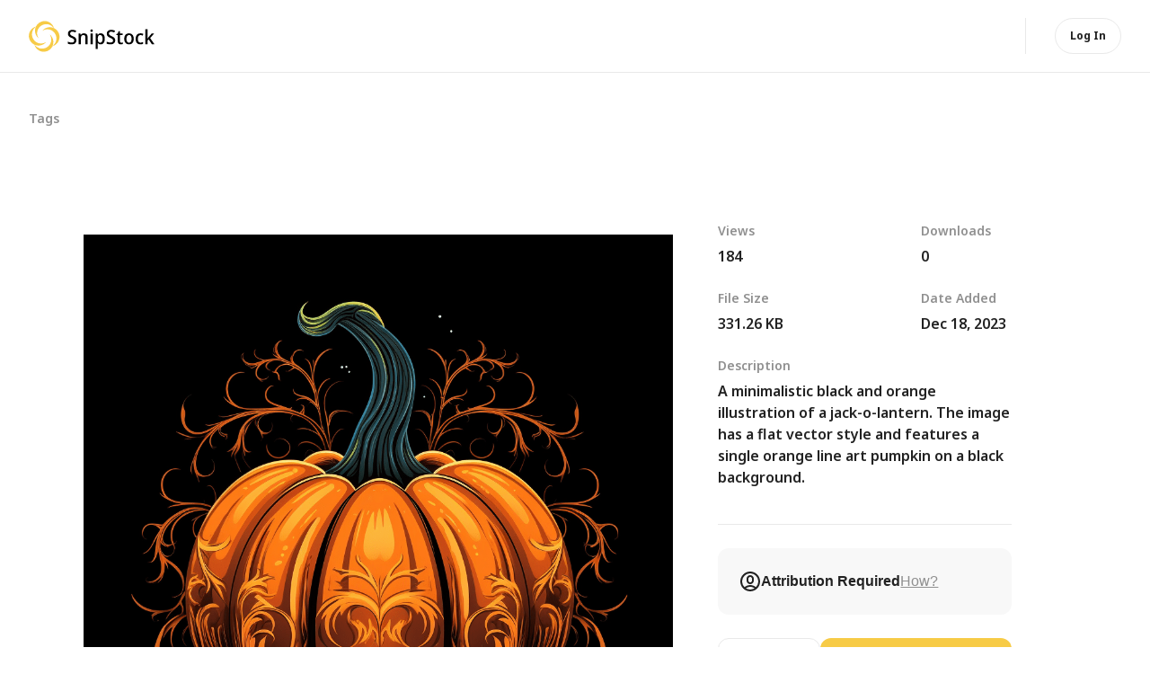

--- FILE ---
content_type: text/html; charset=UTF-8
request_url: https://snipstock.com/minimalistic-black-and-orange-jack-o-lantern-vector-illustration/
body_size: 45080
content:
<!DOCTYPE html>
<html lang="en-US" prefix="og: https://ogp.me/ns#">

  <head>
    <meta charset="UTF-8">
    <meta name="viewport" content="width=device-width, initial-scale=1">
    <link rel="preconnect" href="https://fonts.googleapis.com">
    <link rel="preconnect" href="https://fonts.gstatic.com" crossorigin>
    <link href="https://fonts.googleapis.com/css2?family=Noto+Sans:ital,wght@0,100..900;1,100..900&display=swap"
      rel="stylesheet">

    		<style type="text/css">
					.heateor_sss_button_instagram span.heateor_sss_svg,a.heateor_sss_instagram span.heateor_sss_svg{background:radial-gradient(circle at 30% 107%,#fdf497 0,#fdf497 5%,#fd5949 45%,#d6249f 60%,#285aeb 90%)}
											.heateor_sss_horizontal_sharing .heateor_sss_svg,.heateor_sss_standard_follow_icons_container .heateor_sss_svg{
							color: #fff;
						border-width: 0px;
			border-style: solid;
			border-color: transparent;
		}
					.heateor_sss_horizontal_sharing .heateorSssTCBackground{
				color:#666;
			}
					.heateor_sss_horizontal_sharing span.heateor_sss_svg:hover,.heateor_sss_standard_follow_icons_container span.heateor_sss_svg:hover{
						border-color: transparent;
		}
		.heateor_sss_vertical_sharing span.heateor_sss_svg,.heateor_sss_floating_follow_icons_container span.heateor_sss_svg{
							color: #fff;
						border-width: 0px;
			border-style: solid;
			border-color: transparent;
		}
				.heateor_sss_vertical_sharing .heateorSssTCBackground{
			color:#666;
		}
						.heateor_sss_vertical_sharing span.heateor_sss_svg:hover,.heateor_sss_floating_follow_icons_container span.heateor_sss_svg:hover{
						border-color: transparent;
		}
		@media screen and (max-width:783px) {.heateor_sss_vertical_sharing{display:none!important}}		</style>
		<title>Minimalistic black and orange jack-o-lantern vector illustration - Snipstock - Free cutout images in PNG and PSD formats</title>
<meta name="description" content="A minimalistic black and orange illustration of a jack-o-lantern. The image has a flat vector style and features a single orange line art pumpkin on a black"/>
<meta name="robots" content="follow, index, max-snippet:-1, max-video-preview:-1, max-image-preview:large"/>
<link rel="canonical" href="https://snipstock.com/minimalistic-black-and-orange-jack-o-lantern-vector-illustration/" />
<meta property="og:locale" content="en_US" />
<meta property="og:type" content="article" />
<meta property="og:title" content="Minimalistic black and orange jack-o-lantern vector illustration - Snipstock - Free cutout images in PNG and PSD formats" />
<meta property="og:description" content="A minimalistic black and orange illustration of a jack-o-lantern. The image has a flat vector style and features a single orange line art pumpkin on a black" />
<meta property="og:url" content="https://snipstock.com/minimalistic-black-and-orange-jack-o-lantern-vector-illustration/" />
<meta property="og:site_name" content="Snipstock - Free cutout images in PNG and PSD formats" />
<meta property="og:updated_time" content="2024-05-30T08:40:12+00:00" />
<meta property="og:image" content="https://snipstock.com/wp-content/uploads/2023/12/image_657fc6fa83f7e.png" />
<meta property="og:image:secure_url" content="https://snipstock.com/wp-content/uploads/2023/12/image_657fc6fa83f7e.png" />
<meta property="og:image:width" content="1024" />
<meta property="og:image:height" content="1024" />
<meta property="og:image:alt" content="Minimalistic black and orange jack-o-lantern vector illustration" />
<meta property="og:image:type" content="image/png" />
<meta name="twitter:card" content="summary_large_image" />
<meta name="twitter:title" content="Minimalistic black and orange jack-o-lantern vector illustration - Snipstock - Free cutout images in PNG and PSD formats" />
<meta name="twitter:description" content="A minimalistic black and orange illustration of a jack-o-lantern. The image has a flat vector style and features a single orange line art pumpkin on a black" />
<meta name="twitter:image" content="https://snipstock.com/wp-content/uploads/2023/12/image_657fc6fa83f7e.png" />
<meta name="twitter:label1" content="Written by" />
<meta name="twitter:data1" content="snipstock" />
<meta name="twitter:label2" content="Time to read" />
<meta name="twitter:data2" content="Less than a minute" />
<link rel="alternate" type="application/rss+xml" title="Snipstock - Free cutout images in PNG and PSD formats &raquo; Minimalistic black and orange jack-o-lantern vector illustration Comments Feed" href="https://snipstock.com/minimalistic-black-and-orange-jack-o-lantern-vector-illustration/feed/" />
<link rel='stylesheet' id='wp-block-library-css' href='https://snipstock.com/wp-includes/css/dist/block-library/style.min.css?ver=6.4.2' media='all' />
<style id='safe-svg-svg-icon-style-inline-css'>
.safe-svg-cover{text-align:center}.safe-svg-cover .safe-svg-inside{display:inline-block;max-width:100%}.safe-svg-cover svg{height:100%;max-height:100%;max-width:100%;width:100%}

</style>
<style id='rank-math-toc-block-style-inline-css'>
.wp-block-rank-math-toc-block nav ol{counter-reset:item}.wp-block-rank-math-toc-block nav ol li{display:block}.wp-block-rank-math-toc-block nav ol li:before{content:counters(item, ".") ". ";counter-increment:item}

</style>
<style id='classic-theme-styles-inline-css'>
/*! This file is auto-generated */
.wp-block-button__link{color:#fff;background-color:#32373c;border-radius:9999px;box-shadow:none;text-decoration:none;padding:calc(.667em + 2px) calc(1.333em + 2px);font-size:1.125em}.wp-block-file__button{background:#32373c;color:#fff;text-decoration:none}
</style>
<style id='global-styles-inline-css'>
body{--wp--preset--color--black: #000000;--wp--preset--color--cyan-bluish-gray: #abb8c3;--wp--preset--color--white: #ffffff;--wp--preset--color--pale-pink: #f78da7;--wp--preset--color--vivid-red: #cf2e2e;--wp--preset--color--luminous-vivid-orange: #ff6900;--wp--preset--color--luminous-vivid-amber: #fcb900;--wp--preset--color--light-green-cyan: #7bdcb5;--wp--preset--color--vivid-green-cyan: #00d084;--wp--preset--color--pale-cyan-blue: #8ed1fc;--wp--preset--color--vivid-cyan-blue: #0693e3;--wp--preset--color--vivid-purple: #9b51e0;--wp--preset--gradient--vivid-cyan-blue-to-vivid-purple: linear-gradient(135deg,rgba(6,147,227,1) 0%,rgb(155,81,224) 100%);--wp--preset--gradient--light-green-cyan-to-vivid-green-cyan: linear-gradient(135deg,rgb(122,220,180) 0%,rgb(0,208,130) 100%);--wp--preset--gradient--luminous-vivid-amber-to-luminous-vivid-orange: linear-gradient(135deg,rgba(252,185,0,1) 0%,rgba(255,105,0,1) 100%);--wp--preset--gradient--luminous-vivid-orange-to-vivid-red: linear-gradient(135deg,rgba(255,105,0,1) 0%,rgb(207,46,46) 100%);--wp--preset--gradient--very-light-gray-to-cyan-bluish-gray: linear-gradient(135deg,rgb(238,238,238) 0%,rgb(169,184,195) 100%);--wp--preset--gradient--cool-to-warm-spectrum: linear-gradient(135deg,rgb(74,234,220) 0%,rgb(151,120,209) 20%,rgb(207,42,186) 40%,rgb(238,44,130) 60%,rgb(251,105,98) 80%,rgb(254,248,76) 100%);--wp--preset--gradient--blush-light-purple: linear-gradient(135deg,rgb(255,206,236) 0%,rgb(152,150,240) 100%);--wp--preset--gradient--blush-bordeaux: linear-gradient(135deg,rgb(254,205,165) 0%,rgb(254,45,45) 50%,rgb(107,0,62) 100%);--wp--preset--gradient--luminous-dusk: linear-gradient(135deg,rgb(255,203,112) 0%,rgb(199,81,192) 50%,rgb(65,88,208) 100%);--wp--preset--gradient--pale-ocean: linear-gradient(135deg,rgb(255,245,203) 0%,rgb(182,227,212) 50%,rgb(51,167,181) 100%);--wp--preset--gradient--electric-grass: linear-gradient(135deg,rgb(202,248,128) 0%,rgb(113,206,126) 100%);--wp--preset--gradient--midnight: linear-gradient(135deg,rgb(2,3,129) 0%,rgb(40,116,252) 100%);--wp--preset--font-size--small: 13px;--wp--preset--font-size--medium: 20px;--wp--preset--font-size--large: 36px;--wp--preset--font-size--x-large: 42px;--wp--preset--spacing--20: 0.44rem;--wp--preset--spacing--30: 0.67rem;--wp--preset--spacing--40: 1rem;--wp--preset--spacing--50: 1.5rem;--wp--preset--spacing--60: 2.25rem;--wp--preset--spacing--70: 3.38rem;--wp--preset--spacing--80: 5.06rem;--wp--preset--shadow--natural: 6px 6px 9px rgba(0, 0, 0, 0.2);--wp--preset--shadow--deep: 12px 12px 50px rgba(0, 0, 0, 0.4);--wp--preset--shadow--sharp: 6px 6px 0px rgba(0, 0, 0, 0.2);--wp--preset--shadow--outlined: 6px 6px 0px -3px rgba(255, 255, 255, 1), 6px 6px rgba(0, 0, 0, 1);--wp--preset--shadow--crisp: 6px 6px 0px rgba(0, 0, 0, 1);}:where(.is-layout-flex){gap: 0.5em;}:where(.is-layout-grid){gap: 0.5em;}body .is-layout-flow > .alignleft{float: left;margin-inline-start: 0;margin-inline-end: 2em;}body .is-layout-flow > .alignright{float: right;margin-inline-start: 2em;margin-inline-end: 0;}body .is-layout-flow > .aligncenter{margin-left: auto !important;margin-right: auto !important;}body .is-layout-constrained > .alignleft{float: left;margin-inline-start: 0;margin-inline-end: 2em;}body .is-layout-constrained > .alignright{float: right;margin-inline-start: 2em;margin-inline-end: 0;}body .is-layout-constrained > .aligncenter{margin-left: auto !important;margin-right: auto !important;}body .is-layout-constrained > :where(:not(.alignleft):not(.alignright):not(.alignfull)){max-width: var(--wp--style--global--content-size);margin-left: auto !important;margin-right: auto !important;}body .is-layout-constrained > .alignwide{max-width: var(--wp--style--global--wide-size);}body .is-layout-flex{display: flex;}body .is-layout-flex{flex-wrap: wrap;align-items: center;}body .is-layout-flex > *{margin: 0;}body .is-layout-grid{display: grid;}body .is-layout-grid > *{margin: 0;}:where(.wp-block-columns.is-layout-flex){gap: 2em;}:where(.wp-block-columns.is-layout-grid){gap: 2em;}:where(.wp-block-post-template.is-layout-flex){gap: 1.25em;}:where(.wp-block-post-template.is-layout-grid){gap: 1.25em;}.has-black-color{color: var(--wp--preset--color--black) !important;}.has-cyan-bluish-gray-color{color: var(--wp--preset--color--cyan-bluish-gray) !important;}.has-white-color{color: var(--wp--preset--color--white) !important;}.has-pale-pink-color{color: var(--wp--preset--color--pale-pink) !important;}.has-vivid-red-color{color: var(--wp--preset--color--vivid-red) !important;}.has-luminous-vivid-orange-color{color: var(--wp--preset--color--luminous-vivid-orange) !important;}.has-luminous-vivid-amber-color{color: var(--wp--preset--color--luminous-vivid-amber) !important;}.has-light-green-cyan-color{color: var(--wp--preset--color--light-green-cyan) !important;}.has-vivid-green-cyan-color{color: var(--wp--preset--color--vivid-green-cyan) !important;}.has-pale-cyan-blue-color{color: var(--wp--preset--color--pale-cyan-blue) !important;}.has-vivid-cyan-blue-color{color: var(--wp--preset--color--vivid-cyan-blue) !important;}.has-vivid-purple-color{color: var(--wp--preset--color--vivid-purple) !important;}.has-black-background-color{background-color: var(--wp--preset--color--black) !important;}.has-cyan-bluish-gray-background-color{background-color: var(--wp--preset--color--cyan-bluish-gray) !important;}.has-white-background-color{background-color: var(--wp--preset--color--white) !important;}.has-pale-pink-background-color{background-color: var(--wp--preset--color--pale-pink) !important;}.has-vivid-red-background-color{background-color: var(--wp--preset--color--vivid-red) !important;}.has-luminous-vivid-orange-background-color{background-color: var(--wp--preset--color--luminous-vivid-orange) !important;}.has-luminous-vivid-amber-background-color{background-color: var(--wp--preset--color--luminous-vivid-amber) !important;}.has-light-green-cyan-background-color{background-color: var(--wp--preset--color--light-green-cyan) !important;}.has-vivid-green-cyan-background-color{background-color: var(--wp--preset--color--vivid-green-cyan) !important;}.has-pale-cyan-blue-background-color{background-color: var(--wp--preset--color--pale-cyan-blue) !important;}.has-vivid-cyan-blue-background-color{background-color: var(--wp--preset--color--vivid-cyan-blue) !important;}.has-vivid-purple-background-color{background-color: var(--wp--preset--color--vivid-purple) !important;}.has-black-border-color{border-color: var(--wp--preset--color--black) !important;}.has-cyan-bluish-gray-border-color{border-color: var(--wp--preset--color--cyan-bluish-gray) !important;}.has-white-border-color{border-color: var(--wp--preset--color--white) !important;}.has-pale-pink-border-color{border-color: var(--wp--preset--color--pale-pink) !important;}.has-vivid-red-border-color{border-color: var(--wp--preset--color--vivid-red) !important;}.has-luminous-vivid-orange-border-color{border-color: var(--wp--preset--color--luminous-vivid-orange) !important;}.has-luminous-vivid-amber-border-color{border-color: var(--wp--preset--color--luminous-vivid-amber) !important;}.has-light-green-cyan-border-color{border-color: var(--wp--preset--color--light-green-cyan) !important;}.has-vivid-green-cyan-border-color{border-color: var(--wp--preset--color--vivid-green-cyan) !important;}.has-pale-cyan-blue-border-color{border-color: var(--wp--preset--color--pale-cyan-blue) !important;}.has-vivid-cyan-blue-border-color{border-color: var(--wp--preset--color--vivid-cyan-blue) !important;}.has-vivid-purple-border-color{border-color: var(--wp--preset--color--vivid-purple) !important;}.has-vivid-cyan-blue-to-vivid-purple-gradient-background{background: var(--wp--preset--gradient--vivid-cyan-blue-to-vivid-purple) !important;}.has-light-green-cyan-to-vivid-green-cyan-gradient-background{background: var(--wp--preset--gradient--light-green-cyan-to-vivid-green-cyan) !important;}.has-luminous-vivid-amber-to-luminous-vivid-orange-gradient-background{background: var(--wp--preset--gradient--luminous-vivid-amber-to-luminous-vivid-orange) !important;}.has-luminous-vivid-orange-to-vivid-red-gradient-background{background: var(--wp--preset--gradient--luminous-vivid-orange-to-vivid-red) !important;}.has-very-light-gray-to-cyan-bluish-gray-gradient-background{background: var(--wp--preset--gradient--very-light-gray-to-cyan-bluish-gray) !important;}.has-cool-to-warm-spectrum-gradient-background{background: var(--wp--preset--gradient--cool-to-warm-spectrum) !important;}.has-blush-light-purple-gradient-background{background: var(--wp--preset--gradient--blush-light-purple) !important;}.has-blush-bordeaux-gradient-background{background: var(--wp--preset--gradient--blush-bordeaux) !important;}.has-luminous-dusk-gradient-background{background: var(--wp--preset--gradient--luminous-dusk) !important;}.has-pale-ocean-gradient-background{background: var(--wp--preset--gradient--pale-ocean) !important;}.has-electric-grass-gradient-background{background: var(--wp--preset--gradient--electric-grass) !important;}.has-midnight-gradient-background{background: var(--wp--preset--gradient--midnight) !important;}.has-small-font-size{font-size: var(--wp--preset--font-size--small) !important;}.has-medium-font-size{font-size: var(--wp--preset--font-size--medium) !important;}.has-large-font-size{font-size: var(--wp--preset--font-size--large) !important;}.has-x-large-font-size{font-size: var(--wp--preset--font-size--x-large) !important;}
.wp-block-navigation a:where(:not(.wp-element-button)){color: inherit;}
:where(.wp-block-post-template.is-layout-flex){gap: 1.25em;}:where(.wp-block-post-template.is-layout-grid){gap: 1.25em;}
:where(.wp-block-columns.is-layout-flex){gap: 2em;}:where(.wp-block-columns.is-layout-grid){gap: 2em;}
.wp-block-pullquote{font-size: 1.5em;line-height: 1.6;}
</style>
<link rel='stylesheet' id='style-css' href='https://snipstock.com/wp-content/themes/snipstock/assets/main.css?ver=1727122492' media='all' />
<link rel='stylesheet' id='snipstock-style-css' href='https://snipstock.com/wp-content/themes/snipstock/style.css?ver=6.4.2' media='all' />
<link rel='stylesheet' id='heateor_sss_frontend_css-css' href='https://snipstock.com/wp-content/plugins/sassy-social-share/public/css/sassy-social-share-public.css?ver=3.3.56' media='all' />
<script src="https://snipstock.com/wp-includes/js/jquery/jquery.min.js?ver=3.7.1" id="jquery-core-js"></script>
<script src="https://snipstock.com/wp-includes/js/jquery/jquery-migrate.min.js?ver=3.4.1" id="jquery-migrate-js"></script>
<script id="script-js-extra">
var ajax_obj = {"ajax_url":"https:\/\/snipstock.com\/wp-admin\/admin-ajax.php","ajax_nonce":"487b2c2d8f"};
</script>
<script src="https://snipstock.com/wp-content/themes/snipstock/assets/main.min.js?ver=1727122492" id="script-js"></script>
<link rel="https://api.w.org/" href="https://snipstock.com/wp-json/" /><link rel="alternate" type="application/json" href="https://snipstock.com/wp-json/wp/v2/posts/8154" /><link rel="EditURI" type="application/rsd+xml" title="RSD" href="https://snipstock.com/xmlrpc.php?rsd" />
<link rel="alternate" type="application/json+oembed" href="https://snipstock.com/wp-json/oembed/1.0/embed?url=https%3A%2F%2Fsnipstock.com%2Fminimalistic-black-and-orange-jack-o-lantern-vector-illustration%2F" />
<link rel="alternate" type="text/xml+oembed" href="https://snipstock.com/wp-json/oembed/1.0/embed?url=https%3A%2F%2Fsnipstock.com%2Fminimalistic-black-and-orange-jack-o-lantern-vector-illustration%2F&#038;format=xml" />
<style>.pseudo-clearfy-link { color: #008acf; cursor: pointer;}.pseudo-clearfy-link:hover { text-decoration: none;}</style><link rel="apple-touch-icon" sizes="180x180" href="/wp-content/uploads/fbrfg/apple-touch-icon.png">
<link rel="icon" type="image/png" sizes="32x32" href="/wp-content/uploads/fbrfg/favicon-32x32.png">
<link rel="icon" type="image/png" sizes="16x16" href="/wp-content/uploads/fbrfg/favicon-16x16.png">
<link rel="manifest" href="/wp-content/uploads/fbrfg/site.webmanifest">
<link rel="mask-icon" href="/wp-content/uploads/fbrfg/safari-pinned-tab.svg" color="#f7cb46">
<link rel="shortcut icon" href="/wp-content/uploads/fbrfg/favicon.ico">
<meta name="msapplication-TileColor" content="#da532c">
<meta name="msapplication-config" content="/wp-content/uploads/fbrfg/browserconfig.xml">
<meta name="theme-color" content="#ffffff"><link rel="icon" href="https://snipstock.com/wp-content/uploads/2023/12/cropped-logo_1-150x150.webp" sizes="32x32" />
<link rel="icon" href="https://snipstock.com/wp-content/uploads/2023/12/cropped-logo_1-400x400.webp" sizes="192x192" />
<link rel="apple-touch-icon" href="https://snipstock.com/wp-content/uploads/2023/12/cropped-logo_1-400x400.webp" />
<meta name="msapplication-TileImage" content="https://snipstock.com/wp-content/uploads/2023/12/cropped-logo_1-400x400.webp" />
  </head>

  
  <body class="post-template-default single single-post postid-8154 single-format-standard wp-custom-logo">
    <!-- Google tag (gtag.js) -->
    <script async src="https://www.googletagmanager.com/gtag/js?id=G-VTY60PJRKM"></script>
    <script src="https://unpkg.com/masonry-layout@4/dist/masonry.pkgd.min.js"></script>
    <script>
    window.dataLayer = window.dataLayer || [];

    function gtag() {
      dataLayer.push(arguments);
    }
    gtag("js", new Date());
    gtag("config", "G-VTY60PJRKM");
    </script>

    <div class="wrapper">

      <header class="header">
        <div class="containerFluid">
          <div class="headerRow">
            <a class="logoLink" href="https://snipstock.com/">
              <span class="sr-only">Homepage</span>
              <img src="https://snipstock.com/wp-content/themes/snipstock/src/img/logo.svg" class="black-header-logo" alt="logo" width="140"
                height="35">
              <img src="https://snipstock.com/wp-content/themes/snipstock/src/img/logo-white.svg" class="white-header-logo" alt="logo" width="140"
                height="35">

            </a>
            <button class="headerButton">
              <!-- <div class="headerButton__burger">
                <svg xmlns="http://www.w3.org/2000/svg" width="48" height="48" viewBox="0 0 48 48" fill="none">
                  <path fill-rule="evenodd" clip-rule="evenodd"
                    d="M14 18C14 17.4477 14.4477 17 15 17H33C33.5523 17 34 17.4477 34 18C34 18.5523 33.5523 19 33 19H15C14.4477 19 14 18.5523 14 18ZM14 24C14 23.4477 14.4477 23 15 23H33C33.5523 23 34 23.4477 34 24C34 24.5523 33.5523 25 33 25H15C14.4477 25 14 24.5523 14 24ZM15 29C14.4477 29 14 29.4477 14 30C14 30.5523 14.4477 31 15 31H33C33.5523 31 34 30.5523 34 30C34 29.4477 33.5523 29 33 29H15Z"
                    fill="currentColor"></path>
                  <rect x="0.5" y="0.5" width="47" height="47" rx="11.5" stroke="currentColor" stroke-opacity="0.4">
                  </rect>
                </svg>
              </div> -->

              <div class="headerButton__cross">
                <svg xmlns="http://www.w3.org/2000/svg" width="48" height="48" viewBox="0 0 48 48" fill="none">
                  <rect width="48" height="48" rx="12" fill="#F8F8F8"></rect>
                  <rect width="16" height="16" transform="translate(16 16)" fill="#F8F8F8"></rect>
                  <path d="M30.4016 17.6001L17.6016 30.4001" stroke="#222222" stroke-width="2" stroke-linecap="round"
                    stroke-linejoin="round"></path>
                  <path d="M30.4016 30.4001L17.6016 17.6001" stroke="#222222" stroke-width="2" stroke-linecap="round"
                    stroke-linejoin="round"></path>
                </svg>
              </div>
            </button>

            <div class="navigationHolder">
              <nav class="navigation">
                <div class="navLink__box">
                  <a class="navLink" href="#">
                  </a>
                </div>

                
              </nav>
              <div class="headerRight">
                <div class="topSearchesHolder">
                  <!-- <a class="navLink navLink--single" href="#">Top Searches</a> -->
                </div>
                <div class="logInButtonHolder">
                  <a class="logInButton" href="#">Log In</a>
                </div>
              </div>
            </div>

          </div>
        </div>
      </header>

<main class="container single-page">
  <h4 class="tagsTitle">Tags</h4>
  <div class="splide splide--single">
    <div class="splide__arrows">
      <button class="splide__arrow splide__arrow--prev" type="button">
        <svg xmlns="http://www.w3.org/2000/svg" viewBox="0 0 40 40" width="40" height="40" focusable="false">
          <path d="m15.5 0.932-4.3 4.38 14.5 14.6-14.5 14.5 4.3 4.4 14.6-14.6 4.4-4.3-4.4-4.4-14.6-14.6z"></path>
        </svg>
      </button>
      <button class="splide__arrow splide__arrow--next" type="button">
      </button>
    </div>
    <div class="splide__track">
          </div>
  </div>

  <div class="singleRow">
    <div class="topLeft">
      <div class="imageHolder">
        <img width="1024" height="1024" src="https://snipstock.com/wp-content/uploads/2023/12/image_657fc6fa83f7e.png" class="image wp-post-image" alt="" decoding="async" fetchpriority="high" srcset="https://snipstock.com/wp-content/uploads/2023/12/image_657fc6fa83f7e.png 1024w, https://snipstock.com/wp-content/uploads/2023/12/image_657fc6fa83f7e-400x400.png 400w" sizes="(max-width: 1024px) 100vw, 1024px" />      </div>
    </div>
    <div class="topRight">
      <div class="infoBlock">
        <div class="infoRow">
          <div class="infoLeft">
            <p class="infoLabel">Views</p>
            <p class="infoValue">184</p>
          </div>
          <div class="infoRight">
            <p class="infoLabel">Downloads</p>
            <p class="infoValue downloadCount">0</p>
          </div>
        </div>
        <div class="infoRow">
          <!-- <div class="infoLeft">
            <p class="infoLabel"></p>
          </div> -->
          <div class="infoLeft">
            <p class="infoLabel">File Size</p>
            <p class="infoValue">331.26 KB</p>
          </div>

          <div class="infoRight">
            <p class="infoLabel">Date Added</p>
            <p class="infoValue">Dec 18, 2023</p>
          </div>
        </div>
        <!-- <div class="infoRow">
                  </div> -->
        <p class="infoLabel">Description</p>
        <div class="description">
          <p>A minimalistic black and orange illustration of a jack-o-lantern. The image has a flat vector style and features a single orange line art pumpkin on a black background.</p>
        </div>
      </div>
      <div class="infoActions">
        <button class="attribution">
          <svg xmlns="http://www.w3.org/2000/svg" width="24" height="24" viewBox="0 0 24 24" fill="none">
            <path
              d="M12 22C17.5228 22 22 17.5228 22 12C22 6.47715 17.5228 2 12 2C6.47715 2 2 6.47715 2 12C2 17.5228 6.47715 22 12 22Z"
              stroke="currentColor" stroke-width="2" stroke-miterlimit="10"></path>
            <path
              d="M15 9C15 8.20435 14.6839 7.4413 14.1213 6.87869C13.5587 6.31608 12.7956 6 12 6C11.2044 6 10.4415 6.31608 9.87891 6.87869C9.3163 7.4413 9 8.20435 9 9V9V11C9 11.7956 9.3163 12.5587 9.87891 13.1213C10.4415 13.6839 11.2044 14 12 14C12.7956 14 13.5587 13.6839 14.1213 13.1213C14.6839 12.5587 15 11.7956 15 11V9Z"
              stroke="currentColor" stroke-width="2" stroke-miterlimit="10"></path>
            <path
              d="M5.46094 19.9697C6.28376 19.0439 7.28995 18.2992 8.41577 17.7827C9.54159 17.2663 10.7623 16.9894 12.0007 16.9697C13.1848 16.9839 14.3544 17.2335 15.4412 17.7039C16.5279 18.1743 17.5101 18.8562 18.3308 19.7097"
              stroke="currentColor" stroke-width="2" stroke-miterlimit="10"></path>
          </svg>
          Attribution Required<span class="attrOpen">How?</span>
        </button>
        <div class="buttons">
          <button
            class="primaryButton primaryButton--like likeEvent "
            data-post-id="8154">
            Like            <svg width="24" height="24" viewBox="0 0 24 24" fill="none" xmlns="http://www.w3.org/2000/svg">
              <path
                d="M12 20.25C12 20.25 2.625 15 2.625 8.62501C2.62519 7.49826 3.01561 6.40635 3.72989 5.53493C4.44416 4.66351 5.4382 4.06636 6.54299 3.84501C7.64778 3.62367 8.79514 3.79179 9.78999 4.32079C10.7848 4.84979 11.5658 5.70702 12 6.74673L12 6.74673C12.4342 5.70702 13.2152 4.84979 14.21 4.32079C15.2049 3.79179 16.3522 3.62367 17.457 3.84501C18.5618 4.06636 19.5558 4.66351 20.2701 5.53493C20.9844 6.40635 21.3748 7.49826 21.375 8.62501C21.375 15 12 20.25 12 20.25Z"
                stroke="currentColor" stroke-width="2" stroke-linecap="round" stroke-linejoin="round"></path>
            </svg>
          </button>


          <a class="secondaryButton downloadEvent" href="https://snipstock.com/wp-content/uploads/2023/12/image_657fc6fa83f7e.png" data-post-id="8154"
            download>
            <svg width="24" height="24" viewBox="0 0 24 24" fill="none" xmlns="http://www.w3.org/2000/svg">
              <path
                d="M18 7H20C20.5304 7 21.039 7.21071 21.4141 7.58578C21.7891 7.96086 22 8.46957 22 9V19C22 19.5304 21.7891 20.0391 21.4141 20.4142C21.039 20.7893 20.5304 21 20 21H4C3.46957 21 2.96077 20.7893 2.58569 20.4142C2.21062 20.0391 2 19.5304 2 19V9C2 8.46957 2.21062 7.96086 2.58569 7.58578C2.96077 7.21071 3.46957 7 4 7H6"
                stroke="currentColor" stroke-width="2" stroke-miterlimit="10"></path>
              <path d="M12 1V16" stroke="currentColor" stroke-width="2" stroke-miterlimit="10"></path>
              <path d="M7 11L12 16L17 11" stroke="currentColor" stroke-width="2" stroke-linejoin="round"></path>
            </svg>
            Free download          </a>

          <!-- <button  class="primaryButton primaryButton--full"><span>Share</span>
            <svg width="25" height="24" viewBox="0 0 25 24" fill="none" xmlns="http://www.w3.org/2000/svg">
              <path
                d="M19.5 14V19C19.5 19.5304 19.2894 20.0391 18.9143 20.4142C18.5392 20.7893 18.0304 21 17.5 21H5.5C4.96957 21 4.46101 20.7893 4.08594 20.4142C3.71086 20.0391 3.5 19.5304 3.5 19V7C3.5 6.46957 3.71086 5.96089 4.08594 5.58582C4.46101 5.21074 4.96957 5 5.5 5H10.5"
                stroke="currentColor" stroke-width="2" stroke-miterlimit="10"></path>
              <path d="M12.5 12L20.5 4" stroke="currentColor" stroke-width="2" stroke-miterlimit="10"></path>
              <path d="M21.5 11V3H13.5" stroke="currentColor" stroke-width="2" stroke-linejoin="round"></path>
            </svg>
          </button> -->
        </div>

        <div class="heateor_sss_sharing_container heateor_sss_horizontal_sharing" data-heateor-ss-offset="0" data-heateor-sss-href='https://snipstock.com/minimalistic-black-and-orange-jack-o-lantern-vector-illustration/'style="-webkit-box-shadow:none;box-shadow:none;margin-top:20px; width:100%; display:flex; justify-content:center"><div class="heateor_sss_sharing_ul"><a aria-label="Facebook" class="heateor_sss_facebook" href="https://www.facebook.com/sharer/sharer.php?u=https%3A%2F%2Fsnipstock.com%2Fminimalistic-black-and-orange-jack-o-lantern-vector-illustration%2F" title="Facebook" rel="nofollow noopener" target="_blank" style="font-size:32px!important;box-shadow:none;display:inline-block;vertical-align:middle"><span class="heateor_sss_svg" style="background-color:#3c589a;width:42px;height:42px;border-radius:12px;display:inline-block;opacity:1;float:left;font-size:32px;box-shadow:none;display:inline-block;font-size:16px;padding:0 4px;vertical-align:middle;background-repeat:repeat;overflow:hidden;padding:0;cursor:pointer;box-sizing:content-box"><svg style="display:block;" focusable="false" aria-hidden="true" xmlns="http://www.w3.org/2000/svg" width="100%" height="100%" viewBox="-5 -5 42 42"><path d="M17.78 27.5V17.008h3.522l.527-4.09h-4.05v-2.61c0-1.182.33-1.99 2.023-1.99h2.166V4.66c-.375-.05-1.66-.16-3.155-.16-3.123 0-5.26 1.905-5.26 5.405v3.016h-3.53v4.09h3.53V27.5h4.223z" fill="#fff"></path></svg></span></a><a aria-label="Pinterest" class="heateor_sss_button_pinterest" href="https://snipstock.com/minimalistic-black-and-orange-jack-o-lantern-vector-illustration/" onclick="event.preventDefault();javascript:void( (function() {var e=document.createElement('script' );e.setAttribute('type','text/javascript' );e.setAttribute('charset','UTF-8' );e.setAttribute('src','//assets.pinterest.com/js/pinmarklet.js?r='+Math.random()*99999999);document.body.appendChild(e)})());" title="Pinterest" rel="nofollow noopener" style="font-size:32px!important;box-shadow:none;display:inline-block;vertical-align:middle"><span class="heateor_sss_svg heateor_sss_s__default heateor_sss_s_pinterest" style="background-color:#cc2329;width:42px;height:42px;border-radius:12px;display:inline-block;opacity:1;float:left;font-size:32px;box-shadow:none;display:inline-block;font-size:16px;padding:0 4px;vertical-align:middle;background-repeat:repeat;overflow:hidden;padding:0;cursor:pointer;box-sizing:content-box"><svg style="display:block;" focusable="false" aria-hidden="true" xmlns="http://www.w3.org/2000/svg" width="100%" height="100%" viewBox="-2 -2 35 35"><path fill="#fff" d="M16.539 4.5c-6.277 0-9.442 4.5-9.442 8.253 0 2.272.86 4.293 2.705 5.046.303.125.574.005.662-.33.061-.231.205-.816.27-1.06.088-.331.053-.447-.191-.736-.532-.627-.873-1.439-.873-2.591 0-3.338 2.498-6.327 6.505-6.327 3.548 0 5.497 2.168 5.497 5.062 0 3.81-1.686 7.025-4.188 7.025-1.382 0-2.416-1.142-2.085-2.545.397-1.674 1.166-3.48 1.166-4.689 0-1.081-.581-1.983-1.782-1.983-1.413 0-2.548 1.462-2.548 3.419 0 1.247.421 2.091.421 2.091l-1.699 7.199c-.505 2.137-.076 4.755-.039 5.019.021.158.223.196.314.077.13-.17 1.813-2.247 2.384-4.324.162-.587.929-3.631.929-3.631.46.876 1.801 1.646 3.227 1.646 4.247 0 7.128-3.871 7.128-9.053.003-3.918-3.317-7.568-8.361-7.568z"/></svg></span></a><a aria-label="X" class="heateor_sss_button_x" href="https://twitter.com/intent/tweet?text=Minimalistic%20black%20and%20orange%20jack-o-lantern%20vector%20illustration&url=https%3A%2F%2Fsnipstock.com%2Fminimalistic-black-and-orange-jack-o-lantern-vector-illustration%2F" title="X" rel="nofollow noopener" target="_blank" style="font-size:32px!important;box-shadow:none;display:inline-block;vertical-align:middle"><span class="heateor_sss_svg heateor_sss_s__default heateor_sss_s_x" style="background-color:#2a2a2a;width:42px;height:42px;border-radius:12px;display:inline-block;opacity:1;float:left;font-size:32px;box-shadow:none;display:inline-block;font-size:16px;padding:0 4px;vertical-align:middle;background-repeat:repeat;overflow:hidden;padding:0;cursor:pointer;box-sizing:content-box"><svg width="100%" height="100%" style="display:block;" focusable="false" aria-hidden="true" xmlns="http://www.w3.org/2000/svg" viewBox="0 0 32 32"><path fill="#fff" d="M21.751 7h3.067l-6.7 7.658L26 25.078h-6.172l-4.833-6.32-5.531 6.32h-3.07l7.167-8.19L6 7h6.328l4.37 5.777L21.75 7Zm-1.076 16.242h1.7L11.404 8.74H9.58l11.094 14.503Z"></path></svg></span></a><a class="heateor_sss_more" title="More" rel="nofollow noopener" style="font-size: 32px!important;border:0;box-shadow:none;display:inline-block!important;font-size:16px;padding:0 4px;vertical-align: middle;display:inline;" href="https://snipstock.com/minimalistic-black-and-orange-jack-o-lantern-vector-illustration/" onclick="event.preventDefault()"><span class="heateor_sss_svg" style="background-color:#ee8e2d;width:42px;height:42px;border-radius:12px;display:inline-block!important;opacity:1;float:left;font-size:32px!important;box-shadow:none;display:inline-block;font-size:16px;padding:0 4px;vertical-align:middle;display:inline;background-repeat:repeat;overflow:hidden;padding:0;cursor:pointer;box-sizing:content-box;" onclick="heateorSssMoreSharingPopup(this, 'https://snipstock.com/minimalistic-black-and-orange-jack-o-lantern-vector-illustration/', 'Minimalistic%20black%20and%20orange%20jack-o-lantern%20vector%20illustration', '' )"><svg xmlns="http://www.w3.org/2000/svg" xmlns:xlink="http://www.w3.org/1999/xlink" viewBox="-.3 0 32 32" version="1.1" width="100%" height="100%" style="display:block;" xml:space="preserve"><g><path fill="#fff" d="M18 14V8h-4v6H8v4h6v6h4v-6h6v-4h-6z" fill-rule="evenodd"></path></g></svg></span></a></div><div class="heateorSssClear"></div></div>        <div class="buttons buttons-report">
          <a href="/minimalistic-black-and-orange-jack-o-lantern-vector-illustration/?report_nsfw=8154" class="attribution nsfw-report-button" title="Report NSFW or inappropriate image"><?xml version="1.0" encoding="iso-8859-1"?>
<!-- Generator: Adobe Illustrator 18.1.1, SVG Export Plug-In . SVG Version: 6.00 Build 0)  --><svg version="1.1"
  id="Capa_1" xmlns="http://www.w3.org/2000/svg" xmlns:xlink="http://www.w3.org/1999/xlink" x="0px" y="0px"
  viewBox="0 0 96 96" style="enable-background:new 0 0 96 96; margin-left:0;" xml:space="preserve" width="18px"
  height="18px">
  <g>
    <path style="fill:#030104;" d="M48,0C21.49,0,0,21.49,0,48s21.49,48,48,48s48-21.49,48-48S74.51,0,48,0z M10.916,35.298 l15.44,6.834c-0.388,1.985-0.601,4.05-0.601,6.182c0,19.162,14.304,24.562,23.303,24.562c5.307,0,9.899-1.713,13.494-4.226 c0.684-0.49,1.303-0.982,1.871-1.484l-6.997-8.502c-0.205,0.234-0.42,0.457-0.64,0.656c-2.721,2.58-5.712,2.58-6.381,2.58 c-7.253,0-10.324-7.579-10.421-13.736L82.339,66.91C75.664,79.005,62.791,87.2,47.999,87.2C26.35,87.2,8.8,69.649,8.8,48
      C8.8,43.552,9.552,39.282,10.916,35.298z M42.063,38.725c1.564-2.833,4.166-5.075,7.892-5.075c2.16,0,3.873,0.716,5.222,1.619
      c0.561,0.405,1.048,0.81,1.458,1.217l7.815-8.044c-5.249-4.514-11.218-5.32-15.121-5.32c-9.172,0-15.819,4.104-19.645,10.125
      l-14.631-6.476C22.033,15.962,34.176,8.8,47.999,8.8c21.65,0,39.2,17.551,39.2,39.2c0,3.498-0.464,6.887-1.324,10.114
      L42.063,38.725z" />
  </g>
</svg>Report NSFW</a>        </div>
      </div>
    </div>
    <div class="bottomLeft">
      <h4 class="tagsTitle">Tags</h4>
      <div class="splide splide--single">
        <div class="splide__arrows">
          <button class="splide__arrow splide__arrow--prev" type="button">
            <svg xmlns="http://www.w3.org/2000/svg" viewBox="0 0 40 40" width="40" height="40" focusable="false">
              <path d="m15.5 0.932-4.3 4.38 14.5 14.6-14.5 14.5 4.3 4.4 14.6-14.6 4.4-4.3-4.4-4.4-14.6-14.6z"></path>
            </svg>
          </button>
          <button class="splide__arrow splide__arrow--next" type="button">
          </button>
        </div>
        <div class="splide__track">
                  </div>
      </div>
          </div>
  </div>
  <div role="modal" class="overlay attributionPopup">
  <div class="dialogHolder">
    <div class="dialog">
      <button class="attrClose">
        <svg width="24" height="24" viewBox="0 0 24 24" fill="none" xmlns="http://www.w3.org/2000/svg">
          <path d="M18 6L6 18" stroke="currentColor" stroke-width="2" stroke-linecap="round" stroke-linejoin="round">
          </path>
          <path d="M18 18L6 6" stroke="currentColor" stroke-width="2" stroke-linecap="round" stroke-linejoin="round">
          </path>
        </svg>
      </button>
      <h3 class="attrHeading">How to give attribution</h3>
      <div class="attrsRow">
        <article class="oneAttr">
          <div class="attrIconHolder"><svg width="30" height="30" viewBox="0 0 30 30" fill="none" xmlns="http://www.w3.org/2000/svg">
              <path d="M27.5 18.75V6.25C27.5 4.86929 26.3807 3.75 25 3.75L5 3.75C3.61928 3.75 2.5 4.86929 2.5 6.25V18.75C2.5 20.1307 3.61928 21.25 5 21.25H25C26.3807 21.25 27.5 20.1307 27.5 18.75Z" stroke="currentColor" stroke-width="2" stroke-miterlimit="10"></path>
              <path d="M7.48828 27.5C9.65198 25.8772 12.2837 25 14.9883 25C17.6929 25 20.3246 25.8772 22.4883 27.5" stroke="currentColor" stroke-width="2" stroke-miterlimit="10"></path>
              <path d="M11.8516 17.5003V7.48779L19.3516 12.5003L11.8516 17.5003Z" fill="currentColor"></path>
            </svg></div>
          <h4 class="attrTitle">Video</h4>
          <div class="attrDescription">Please add <span>snipstock.com</span> in the final credits</div>
        </article>
        <article class="oneAttr">
          <div class="attrIconHolder"><svg width="30" height="30" viewBox="0 0 30 30" fill="none" xmlns="http://www.w3.org/2000/svg">
              <path d="M17.5 27.5H7.5C6.83696 27.5 6.20096 27.2366 5.73212 26.7678C5.26328 26.2989 5 25.663 5 25V10" stroke="currentColor" stroke-width="2" stroke-linejoin="round"></path>
              <path d="M25 10V20C25 20.663 24.7364 21.2989 24.2676 21.7678C23.7987 22.2366 23.163 22.5 22.5 22.5H12.5C11.837 22.5 11.201 22.2366 10.7321 21.7678C10.2633 21.2989 10 20.663 10 20V5C10 4.33696 10.2633 3.70107 10.7321 3.23223C11.201 2.76339 11.837 2.5 12.5 2.5H17.5" stroke="currentColor" stroke-width="2" stroke-linejoin="round"></path>
              <path d="M25 10H19.375C18.8777 10 18.4006 9.80247 18.049 9.45084C17.6974 9.09921 17.5 8.62228 17.5 8.125V2.5L25 10Z" stroke="currentColor" stroke-width="2" stroke-linejoin="round"></path>
            </svg></div>
          <h4 class="attrTitle">Print</h4>
          <div class="attrDescription">Please add <span>snipstock.com</span> in the final copy</div>
        </article>
        <article class="oneAttr">
          <div class="attrIconHolder"><svg width="30" height="30" viewBox="0 0 30 30" fill="none" xmlns="http://www.w3.org/2000/svg">
              <path d="M25.0004 15.4004L23.3253 25.4004C23.2268 25.9897 22.9206 26.5242 22.462 26.9071C22.0034 27.2901 21.4227 27.4961 20.8253 27.4879H9.12549C8.52809 27.4961 7.94743 27.2901 7.48883 26.9071C7.03023 26.5242 6.72401 25.9897 6.62549 25.4004L4.96289 15.4004" stroke="currentColor" stroke-width="2" stroke-linejoin="round"></path>
              <path d="M5 15.0381C4.33696 15.0381 3.70096 14.7747 3.23212 14.3058C2.76328 13.837 2.5 13.2011 2.5 12.5381C2.5 11.875 2.76328 11.2392 3.23212 10.7704C3.70096 10.3015 4.33696 10.0381 5 10.0381H25C25.663 10.0381 26.299 10.3015 26.7679 10.7704C27.2367 11.2392 27.5 11.875 27.5 12.5381C27.5 13.2011 27.2367 13.837 26.7679 14.3058C26.299 14.7747 25.663 15.0381 25 15.0381H5Z" stroke="currentColor" stroke-width="2" stroke-linejoin="round"></path>
              <path d="M18.7383 2.5L21.2383 10" stroke="currentColor" stroke-width="2" stroke-linejoin="round"></path>
              <path d="M11.2383 2.5L8.73828 10" stroke="currentColor" stroke-width="2" stroke-linejoin="round"></path>
            </svg></div>
          <h4 class="attrTitle">Merch</h4>
          <div class="attrDescription">Please add <span>snipstock.com</span> to final design</div>
        </article>
        <article class="oneAttr">
          <div class="attrIconHolder"><svg width="30" height="30" viewBox="0 0 30 30" fill="none" xmlns="http://www.w3.org/2000/svg">
              <path d="M15.4729 24.9883H12.0229C11.7899 24.9899 11.5613 24.9264 11.3625 24.8049C11.1637 24.6834 11.0028 24.5088 10.898 24.3008L9.99805 22.4883H17.498L16.5981 24.3008C16.4933 24.5088 16.3324 24.6834 16.1336 24.8049C15.9348 24.9264 15.7059 24.9899 15.4729 24.9883Z" fill="currentColor"></path>
              <path d="M24.998 17.4883V21.2383" stroke="currentColor" stroke-width="2" stroke-miterlimit="10"></path>
              <path d="M2.49805 21.2383V9.98828C2.49805 9.32524 2.76132 8.68936 3.23016 8.22052C3.699 7.75168 4.33501 7.48828 4.99805 7.48828H17.498" stroke="currentColor" stroke-width="2" stroke-miterlimit="10"></path>
              <path d="M1.24805 22.4883V23.7383C1.24805 25.1258 2.37305 27.4883 3.74805 27.4883H23.748C25.1355 27.4883 26.248 25.1258 26.248 23.7383V22.4883H1.24805Z" stroke="currentColor" stroke-width="2" stroke-linejoin="round"></path>
              <path d="M19.998 17.5005H24.998C26.3788 17.5005 27.498 16.3812 27.498 15.0005V5.00049C27.498 3.61978 26.3788 2.50049 24.998 2.50049L19.998 2.50049C18.6173 2.50049 17.498 3.61978 17.498 5.00049V15.0005C17.498 16.3812 18.6173 17.5005 19.998 17.5005Z" stroke="currentColor" stroke-width="2" stroke-miterlimit="10"></path>
              <path d="M23.6479 4.98828H21.3481C21.1875 4.98254 21.0317 4.93134 20.8989 4.84062C20.7662 4.74991 20.6618 4.6234 20.598 4.47578L19.998 3.11328H24.998L24.3981 4.47578C24.3369 4.62523 24.2332 4.75345 24.0999 4.84455C23.9666 4.93565 23.8094 4.98563 23.6479 4.98828Z" fill="currentColor"></path>
            </svg></div>
          <h4 class="attrTitle">Web</h4>
          <div class="attrDescription">Copy and paste the below code for attribution:</div>
        </article>
      </div>

      <div class="attrLinkRow">
        <div class="attrLink">
          <div class="attrLinkFade"></div>
          <pre>&lt;a href='https://snipstock.com/'&gt;Free Stock photos by SniptStock&lt;/a&gt;</pre>
        </div>
        <button class="attrCopyLink">Copy</button>
      </div>
    </div>
  </div>
</div></main>

<footer class="footer">
  <a class="logoLink" href="https://snipstock.com/">
    <span class="sr-only">Homepage</span>
    <img src="https://snipstock.com/wp-content/themes/snipstock/src/img/logo.svg" alt="logo" width="140" height="35">
  </a>
  <p class="text">© 2026 Snipstock. All rights reserved.</p>
</footer>


<script>var pseudo_links = document.querySelectorAll(".pseudo-clearfy-link");for (var i=0;i<pseudo_links.length;i++ ) { pseudo_links[i].addEventListener("click", function(e){   window.open( e.target.getAttribute("data-uri") ); }); }</script><script id="snipstock-downloadcount-js-extra">
var download = {"ajaxurl":"https:\/\/snipstock.com\/wp-admin\/admin-ajax.php"};
</script>
<script src="https://snipstock.com/wp-content/themes/snipstock/inc/ajax/js/downloadcount.js" id="snipstock-downloadcount-js"></script>
<script id="snipstock-likes-js-extra">
var likes = {"ajaxurl":"https:\/\/snipstock.com\/wp-admin\/admin-ajax.php"};
</script>
<script src="https://snipstock.com/wp-content/themes/snipstock/inc/ajax/js/likes.js" id="snipstock-likes-js"></script>
<script id="heateor_sss_sharing_js-js-before">
function heateorSssLoadEvent(e) {var t=window.onload;if (typeof window.onload!="function") {window.onload=e}else{window.onload=function() {t();e()}}};	var heateorSssSharingAjaxUrl = 'https://snipstock.com/wp-admin/admin-ajax.php', heateorSssCloseIconPath = 'https://snipstock.com/wp-content/plugins/sassy-social-share/public/../images/close.png', heateorSssPluginIconPath = 'https://snipstock.com/wp-content/plugins/sassy-social-share/public/../images/logo.png', heateorSssHorizontalSharingCountEnable = 0, heateorSssVerticalSharingCountEnable = 0, heateorSssSharingOffset = -10; var heateorSssMobileStickySharingEnabled = 0;var heateorSssCopyLinkMessage = "Link copied.";var heateorSssUrlCountFetched = [], heateorSssSharesText = 'Shares', heateorSssShareText = 'Share';function heateorSssPopup(e) {window.open(e,"popUpWindow","height=400,width=600,left=400,top=100,resizable,scrollbars,toolbar=0,personalbar=0,menubar=no,location=no,directories=no,status")}
</script>
<script src="https://snipstock.com/wp-content/plugins/sassy-social-share/public/js/sassy-social-share-public.js?ver=3.3.56" id="heateor_sss_sharing_js-js"></script>
</body>

</html>